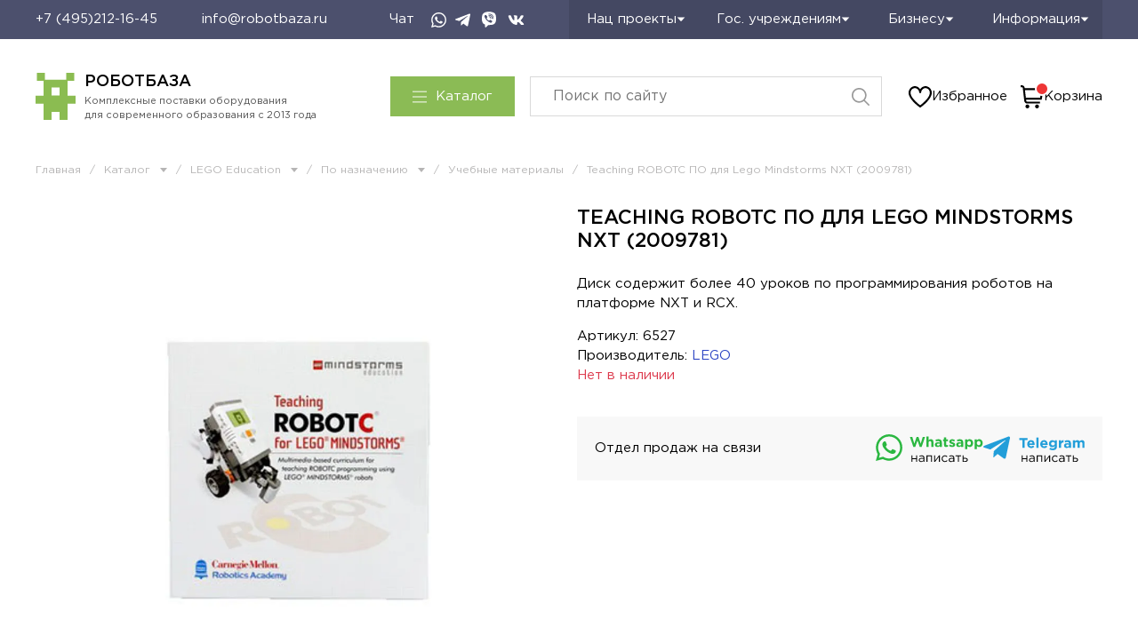

--- FILE ---
content_type: text/css
request_url: https://static.insales-cdn.com/assets/1/5212/6509660/1769635268/theme.css
body_size: 7616
content:
@charset "UTF-8";
/* line 1, _settings.scss */
:root {
  --bg: var(--draft-bg, #FFFFFF);
  --bg-is-light: var(--draft-bg-is-light, true);
  --bg-minor-shade: var(--draft-bg-minor-shade, #f7f7f7);
  --bg-minor-shade-is-light: var(--draft-bg-minor-shade-is-light, true);
  --bg-major-shade: var(--draft-bg-major-shade, #ededed);
  --bg-major-shade-is-light: var(--draft-bg-major-shade-is-light, true);
  --bg-half-shade: var(--draft-bg-half-shade, #808080);
  --bg-half-shade-is-dark: var(--draft-bg-half-shade-is-dark, true);
  --color-btn-bg: var(--draft-color-btn-bg, #8BBB55);
  --color-btn-bg-is-dark: var(--draft-color-btn-bg-is-dark, true);
  --color-btn-bg-minor-shade: var(--draft-color-btn-bg-minor-shade, #98c267);
  --color-btn-bg-minor-shade-is-dark: var(--draft-color-btn-bg-minor-shade-is-dark, true);
  --color-btn-bg-major-shade: var(--draft-color-btn-bg-major-shade, #a5ca7a);
  --color-btn-bg-major-shade-is-light: var(--draft-color-btn-bg-major-shade-is-light, true);
  --color-btn-bg-half-shade: var(--draft-color-btn-bg-half-shade, #cce1b4);
  --color-btn-bg-half-shade-is-light: var(--draft-color-btn-bg-half-shade-is-light, true);
  --color-accent-text: var(--draft-color-accent-text, #8BBB55);
  --color-accent-text-is-dark: var(--draft-color-accent-text-is-dark, true);
  --color-accent-text-minor-shade: var(--draft-color-accent-text-minor-shade, #98c267);
  --color-accent-text-minor-shade-is-dark: var(--draft-color-accent-text-minor-shade-is-dark, true);
  --color-accent-text-major-shade: var(--draft-color-accent-text-major-shade, #a5ca7a);
  --color-accent-text-major-shade-is-light: var(--draft-color-accent-text-major-shade-is-light, true);
  --color-accent-text-half-shade: var(--draft-color-accent-text-half-shade, #cce1b4);
  --color-accent-text-half-shade-is-light: var(--draft-color-accent-text-half-shade-is-light, true);
  --color-text-dark: var(--draft-color-text-dark, #000000);
  --color-text-dark-is-dark: var(--draft-color-text-dark-is-dark, true);
  --color-text-dark-minor-shade: var(--draft-color-text-dark-minor-shade, #1a1a1a);
  --color-text-dark-minor-shade-is-dark: var(--draft-color-text-dark-minor-shade-is-dark, true);
  --color-text-dark-major-shade: var(--draft-color-text-dark-major-shade, #333333);
  --color-text-dark-major-shade-is-dark: var(--draft-color-text-dark-major-shade-is-dark, true);
  --color-text-dark-half-shade: var(--draft-color-text-dark-half-shade, #808080);
  --color-text-dark-half-shade-is-dark: var(--draft-color-text-dark-half-shade-is-dark, true);
  --color-text-light: var(--draft-color-text-light, #ffffff);
  --color-text-light-is-light: var(--draft-color-text-light-is-light, true);
  --color-text-light-minor-shade: var(--draft-color-text-light-minor-shade, #f7f7f7);
  --color-text-light-minor-shade-is-light: var(--draft-color-text-light-minor-shade-is-light, true);
  --color-text-light-major-shade: var(--draft-color-text-light-major-shade, #ededed);
  --color-text-light-major-shade-is-light: var(--draft-color-text-light-major-shade-is-light, true);
  --color-text-light-half-shade: var(--draft-color-text-light-half-shade, #808080);
  --color-text-light-half-shade-is-dark: var(--draft-color-text-light-half-shade-is-dark, true);
  --icons_pack: var(--draft-icons_pack, insales-default);
  --controls-btn-border-radius: var(--draft-controls-btn-border-radius, 0px);
  --color-notice-warning: var(--draft-color-notice-warning, #fff3cd);
  --color-notice-warning-is-light: var(--draft-color-notice-warning-is-light, true);
  --color-notice-warning-minor-shade: var(--draft-color-notice-warning-minor-shade, #fff0be);
  --color-notice-warning-minor-shade-is-light: var(--draft-color-notice-warning-minor-shade-is-light, true);
  --color-notice-warning-major-shade: var(--draft-color-notice-warning-major-shade, #ffecac);
  --color-notice-warning-major-shade-is-light: var(--draft-color-notice-warning-major-shade-is-light, true);
  --color-notice-warning-half-shade: var(--draft-color-notice-warning-half-shade, #e6b000);
  --color-notice-warning-half-shade-is-dark: var(--draft-color-notice-warning-half-shade-is-dark, true);
  --color-notice-success: var(--draft-color-notice-success, #d4edda);
  --color-notice-success-is-light: var(--draft-color-notice-success-is-light, true);
  --color-notice-success-minor-shade: var(--draft-color-notice-success-minor-shade, #cae9d2);
  --color-notice-success-minor-shade-is-light: var(--draft-color-notice-success-minor-shade-is-light, true);
  --color-notice-success-major-shade: var(--draft-color-notice-success-major-shade, #bee4c7);
  --color-notice-success-major-shade-is-light: var(--draft-color-notice-success-major-shade-is-light, true);
  --color-notice-success-half-shade: var(--draft-color-notice-success-half-shade, #429e58);
  --color-notice-success-half-shade-is-dark: var(--draft-color-notice-success-half-shade-is-dark, true);
  --color-notice-error: var(--draft-color-notice-error, #f8d7da);
  --color-notice-error-is-light: var(--draft-color-notice-error-is-light, true);
  --color-notice-error-minor-shade: var(--draft-color-notice-error-minor-shade, #f6ccd0);
  --color-notice-error-minor-shade-is-light: var(--draft-color-notice-error-minor-shade-is-light, true);
  --color-notice-error-major-shade: var(--draft-color-notice-error-major-shade, #f3bcc1);
  --color-notice-error-major-shade-is-light: var(--draft-color-notice-error-major-shade-is-light, true);
  --color-notice-error-half-shade: var(--draft-color-notice-error-half-shade, #c52330);
  --color-notice-error-half-shade-is-dark: var(--draft-color-notice-error-half-shade-is-dark, true);
  --color-notice-info: var(--draft-color-notice-info, #cce5ff);
  --color-notice-info-is-light: var(--draft-color-notice-info-is-light, true);
  --color-notice-info-minor-shade: var(--draft-color-notice-info-minor-shade, #bedeff);
  --color-notice-info-minor-shade-is-light: var(--draft-color-notice-info-minor-shade-is-light, true);
  --color-notice-info-major-shade: var(--draft-color-notice-info-major-shade, #acd4ff);
  --color-notice-info-major-shade-is-light: var(--draft-color-notice-info-major-shade-is-light, true);
  --color-notice-info-half-shade: var(--draft-color-notice-info-half-shade, #006fe6);
  --color-notice-info-half-shade-is-dark: var(--draft-color-notice-info-half-shade-is-dark, true);
  --font-family: var(--draft-font-family, Roboto);
  --font-size: var(--draft-font-size, 15px);
  --font-family-heading: var(--draft-font-family-heading, "PT Root UI");
  --heading-ratio: var(--draft-heading-ratio, 1.5);
  --heading-weight: var(--draft-heading-weight, 600);
  --collection_count: var(--draft-collection_count, 30);
  --search_count: var(--draft-search_count, 100);
  --blog_size: var(--draft-blog_size, 8);
  --product_not_available: var(--draft-product_not_available, shown);
  --layout-content-max-width: var(--draft-layout-content-max-width, 1280px);
  --delta_sidebar: var(--draft-delta_sidebar, 1);
  --type_sidebar: var(--draft-type_sidebar, normal);
  --sidebar_index_show: var(--draft-sidebar_index_show, false);
  --sidebar_index_position: var(--draft-sidebar_index_position, left);
  --sidebar_collection_show: var(--draft-sidebar_collection_show, true);
  --sidebar_collection_position: var(--draft-sidebar_collection_position, left);
  --sidebar_collection_map_show: var(--draft-sidebar_collection_map_show, true);
  --sidebar_collection_map_position: var(--draft-sidebar_collection_map_position, right);
  --sidebar_collection_edu_show: var(--draft-sidebar_collection_edu_show, true);
  --sidebar_collection_edu_position: var(--draft-sidebar_collection_edu_position, left);
  --sidebar_cart_show: var(--draft-sidebar_cart_show, false);
  --sidebar_cart_position: var(--draft-sidebar_cart_position, left);
  --sidebar_product_show: var(--draft-sidebar_product_show, false);
  --sidebar_product_position: var(--draft-sidebar_product_position, left);
  --sidebar_blog_show: var(--draft-sidebar_blog_show, false);
  --sidebar_blog_position: var(--draft-sidebar_blog_position, left);
  --sidebar_article_show: var(--draft-sidebar_article_show, false);
  --sidebar_article_position: var(--draft-sidebar_article_position, left);
  --sidebar_page_show: var(--draft-sidebar_page_show, false);
  --sidebar_page_position: var(--draft-sidebar_page_position, left);
  --sidebar_compare_show: var(--draft-sidebar_compare_show, false);
  --sidebar_compare_position: var(--draft-sidebar_compare_position, left);
  --sidebar_search_show: var(--draft-sidebar_search_show, false);
  --sidebar_search_position: var(--draft-sidebar_search_position, left);
  --feedback_captcha_enabled: var(--draft-feedback_captcha_enabled, true);
  --favorite_enabled: var(--draft-favorite_enabled, true);
  --compare_enabled: var(--draft-compare_enabled, true); }

/* line 4, theme.scss */
.outside-widgets .delete-widget-link {
  display: none; }

/* line 7, theme.scss */
header {
  position: sticky;
  top: -72px;
  z-index: 3; }

@media screen and (max-width: 1200px) {
  /* line 13, theme.scss */
  header {
    top: 0; } }
/* line 17, theme.scss */
.outside-widgets .add-widget-link {
  display: none; }

/* line 21, theme.scss */
[data-fixed-panels] .delete-widget-link {
  display: none; }

/* line 24, theme.scss */
.m-modal-wrapper {
  overflow-y: auto;
  padding: 20px; }

/* line 28, theme.scss */
.button.m-button.m-modal-close {
  height: auto;
  padding: 0;
  border: none;
  background-color: transparent;
  margin-right: -10px;
  margin-top: -10px; }

@media (max-width: 768px) {
  /* line 37, theme.scss */
  [style*="--is-editor:true"] .outside-widgets {
    display: none; }

  /* line 40, theme.scss */
  .edit-widget-buttons .widget-name {
    display: none !important; }

  /* line 43, theme.scss */
  [data-fixed-panels] [data-widget-add] {
    display: none; } }
/* line 48, theme.scss */
body, input, select, button, textarea, .button {
  font-weight: 400;
  font-family: "Gotham" !important; }

/* line 49, theme.scss */
.heading {
  font-size: 22px;
  font-family: 'Gotham';
  font-weight: 500;
  text-transform: uppercase; }
  @media screen and (max-width: 480px) {
    /* line 49, theme.scss */
    .heading {
      font-size: 21px; } }

/* line 52, theme.scss */
[data-sidebar] {
  z-index: 0 !important; }

/* line 53, theme.scss */
h1, h2, h3, h4, h5, h6, .h1, .h2, .h3, .h4, .h5, .h6 {
  font-family: 'Gotham';
  font-weight: 500; }

/* line 54, theme.scss */
.button {
  text-transform: uppercase;
  font-size: .9rem;
  font-weight: 700;
  height: 47px; }

/* line 55, theme.scss */
h2, .h2 {
  font-size: 22px; }

/* line 56, theme.scss */
h3, .h3 {
  font-size: 18px; }

/* line 57, theme.scss */
.heading + div .card, .heading + div + div .card {
  border-top-width: 1px !important; }

/* line 60, theme.scss */
.card {
  border: 1px solid #EEE;
  padding: 20px;
  display: flex;
  flex-flow: column;
  align-items: flex-start;
  position: relative;
  min-height: 100%; }
  /* line 61, theme.scss */
  .card.v1 {
    display: grid;
    grid-template-columns: .3fr 1fr;
    grid-gap: 35px; }
    /* line 62, theme.scss */
    .card.v1 .info .name {
      margin-top: 0; }
    /* line 62, theme.scss */
    .card.v1 .info .desc {
      display: block;
      margin: 0 0 22px; }
    /* line 63, theme.scss */
    .card.v1 .info .control {
      grid-template-columns: 98px repeat(2, max-content);
      justify-content: flex-start; }
      /* line 63, theme.scss */
      .card.v1 .info .control [data-ui-favorites-trigger] {
        left: 22%;
        right: auto; }
      /* line 63, theme.scss */
      .card.v1 .info .control .button {
        width: auto;
        padding: 0 25px; }
        /* line 63, theme.scss */
        .card.v1 .info .control .button.link {
          display: inline-flex; }
      /* line 64, theme.scss */
      .card.v1 .info .control .add-button-text {
        display: inline-block !important;
        vertical-align: middle; }
      /* line 65, theme.scss */
      .card.v1 .info .control .kp-link:after {
        content: '';
        display: none; }
      /* line 66, theme.scss */
      .card.v1 .info .control .kp-link span {
        display: block !important; }
  /* line 70, theme.scss */
  .card.v2 {
    display: grid;
    grid-template-columns: 70px 1fr;
    grid-gap: 13px;
    align-items: center; }
    /* line 71, theme.scss */
    .card.v2 .info {
      display: flex;
      flex-flow: row;
      grid-gap: 40px;
      align-items: center; }
      /* line 71, theme.scss */
      .card.v2 .info .name-wrap {
        margin-bottom: 0;
        flex: 1; }
        /* line 71, theme.scss */
        .card.v2 .info .name-wrap [data-product-card-available] {
          display: none; }
      /* line 71, theme.scss */
      .card.v2 .info .name {
        margin-top: 0;
        margin-bottom: 10px;
        font-size: .9rem; }
      /* line 72, theme.scss */
      .card.v2 .info .prices {
        align-items: center;
        flex-flow: column;
        font-size: 16px;
        margin: 0; }
        /* line 72, theme.scss */
        .card.v2 .info .prices [data-product-card-available] {
          display: block; }
      /* line 73, theme.scss */
      .card.v2 .info .control {
        grid-template-columns: 98px 1fr 1fr 1fr;
        align-items: center; }
        /* line 73, theme.scss */
        .card.v2 .info .control [data-ui-favorites-trigger] {
          position: initial; }
        /* line 73, theme.scss */
        .card.v2 .info .control .button {
          width: auto;
          min-width: 35px;
          font-size: 0; }
          /* line 73, theme.scss */
          .card.v2 .info .control .button svg {
            display: block; }
  @media screen and (max-width: 1366px) {
    /* line 60, theme.scss */
    .card {
      padding: 12px; } }
  @media screen and (max-width: 480px) {
    /* line 60, theme.scss */
    .card {
      border-left-width: 0;
      border-top-width: 0; } }
  /* line 81, theme.scss */
  .card.with-sale-value .info .prices [data-product-card-price-from-cart] {
    color: #DC384B; }
  /* line 82, theme.scss */
  .card .image {
    width: 100%; }
    /* line 83, theme.scss */
    .card .image picture {
      width: 100%;
      display: block;
      padding-top: calc(3 / 4 * 100%);
      position: relative; }
      /* line 84, theme.scss */
      .card .image picture img {
        width: 100%;
        height: 100%;
        object-fit: contain;
        object-position: center;
        position: absolute;
        top: 0;
        left: 0; }
  /* line 87, theme.scss */
  .card .info {
    display: flex;
    flex-flow: column;
    flex: 1;
    width: 100%; }
    /* line 88, theme.scss */
    .card .info .name-wrap {
      display: flex;
      flex: 1;
      flex-flow: column;
      margin-bottom: 19px;
      max-width: 100%; }
      @media screen and (max-width: 480px) {
        /* line 88, theme.scss */
        .card .info .name-wrap {
          margin-bottom: 0; } }
    /* line 91, theme.scss */
    .card .info .name {
      font-size: 16px;
      line-height: 22px;
      height: 88px;
      overflow: hidden;
      /*margin:20px 0 14px;*/
      color: var(--color-text);
      text-decoration: none;
      transition: color .3s ease; }
      @media screen and (max-width: 480px) {
        /* line 91, theme.scss */
        .card .info .name {
          font-size: .9rem;
          line-height: 1; } }
    /* line 94, theme.scss */
    .card .info .label {
      font-size: .9rem;
      line-height: 1;
      margin-top: auto; }
      @media screen and (max-width: 480px) {
        /* line 94, theme.scss */
        .card .info .label {
          display: none; } }
      /* line 96, theme.scss */
      .card .info .label a {
        color: #2F47C4;
        text-decoration: none; }
    /* line 97, theme.scss */
    .card .info [data-product-card-available] {
      color: var(--color-accent-text);
      font-size: .9rem;
      line-height: 1;
      margin-top: 7px; }
      @media screen and (max-width: 480px) {
        /* line 97, theme.scss */
        .card .info [data-product-card-available] {
          display: none; } }
    /* line 100, theme.scss */
    .card .info .desc {
      display: none;
      font-size: .9rem; }
    /* line 101, theme.scss */
    .card .info .prices {
      display: flex;
      flex-flow: row wrap;
      align-items: flex-end;
      justify-content: space-between;
      font-size: 18px;
      font-weight: 500;
      margin: auto 0 24px;
      line-height: 1; }
      @media screen and (max-width: 480px) {
        /* line 101, theme.scss */
        .card .info .prices {
          font-size: 1rem; } }
      /* line 104, theme.scss */
      .card .info .prices [data-product-card-available] {
        display: none;
        color: var(--color-accent-text);
        font-size: 12px;
        font-weight: 400; }
      /* line 105, theme.scss */
      .card .info .prices [data-product-card-old-price] {
        color: #B6B5B5;
        font-size: 16px;
        text-decoration: line-through; }
        @media screen and (max-width: 480px) {
          /* line 105, theme.scss */
          .card .info .prices [data-product-card-old-price] {
            font-size: .8rem; } }
    /* line 109, theme.scss */
    .card .info .control {
      display: grid;
      grid-template-columns: auto 1fr 1fr;
      grid-gap: 10px;
      justify-content: space-between; }
      @media screen and (max-width: 767px) {
        /* line 109, theme.scss */
        .card .info .control {
          grid-template-columns: 78px 1fr 1fr; } }
      @media screen and (max-width: 480px) {
        /* line 109, theme.scss */
        .card .info .control {
          grid-template-columns: 1fr 1fr 35px;
          grid-gap: 0; } }
      /* line 113, theme.scss */
      .card .info .control .quantity {
        display: grid;
        grid-template-columns: repeat(3, minmax(20px, 35px)); }
        @media screen and (max-width: 480px) {
          /* line 113, theme.scss */
          .card .info .control .quantity {
            display: none; } }
        /* line 116, theme.scss */
        .card .info .control .quantity button {
          -webkit-appearence: none;
          outline: none;
          border: none;
          background-color: #eee;
          color: var(--color-text);
          display: flex;
          align-items: center;
          justify-content: center;
          padding: 0;
          margin: 0;
          border-radius: 0;
          height: 35px;
          cursor: pointer; }
        /* line 117, theme.scss */
        .card .info .control .quantity input {
          -webkit-appearence: none;
          outline: none;
          border: none;
          border-top: 1px solid #eee;
          border-bottom: 1px solid #eee;
          padding: 0;
          width: 100%;
          height: 35px;
          margin: 0;
          text-align: center;
          font-size: .9rem;
          border-radius: 0; }
      /* line 119, theme.scss */
      .card .info .control .button {
        height: 35px;
        width: 100%;
        padding: 0 3px;
        font-weight: 400; }
        /* line 120, theme.scss */
        .card .info .control .button.is-blue {
          background-color: #4C506D;
          font-weight: 400;
          grid-column: 1/-1;
          border-color: #4C506D; }
          /* line 121, theme.scss */
          .card .info .control .button.is-blue:hover {
            background-color: var(--color-btn-bg);
            border-color: var(--color-btn-bg); }
        /* line 123, theme.scss */
        .card .info .control .button.link {
          background-color: #E7A139;
          color: #fff;
          margin-top: 0 !important; }
        /* line 124, theme.scss */
        .card .info .control .button.kp-link span {
          display: none; }
        /* line 125, theme.scss */
        .card .info .control .button.kp-link:after {
          content: 'КП';
          line-height: 1;
          font-size: 14px; }
        /* line 127, theme.scss */
        .card .info .control .button .add-button-text {
          display: none; }
      /* line 129, theme.scss */
      .card .info .control [data-ui-favorites-trigger] {
        position: absolute;
        top: 20px;
        right: 20px;
        color: #B6B5B5; }
        @media screen and (max-width: 767px) {
          /* line 129, theme.scss */
          .card .info .control [data-ui-favorites-trigger] {
            top: 15px;
            right: 15px; } }
        @media screen and (max-width: 480px) {
          /* line 129, theme.scss */
          .card .info .control [data-ui-favorites-trigger] {
            position: initial;
            height: 35px;
            display: flex;
            align-items: center;
            justify-content: center; } }
        /* line 132, theme.scss */
        .card .info .control [data-ui-favorites-trigger].favorites-added {
          color: #EE3636; }
          /* line 132, theme.scss */
          .card .info .control [data-ui-favorites-trigger].favorites-added svg g {
            fill: #EE3636; }
        /* line 133, theme.scss */
        .card .info .control [data-ui-favorites-trigger] svg {
          overflow: visible; }
          /* line 133, theme.scss */
          .card .info .control [data-ui-favorites-trigger] svg g {
            fill: rgba(255, 255, 255, 0.6);
            stroke-width: 1.5px; }
        /* line 134, theme.scss */
        .card .info .control [data-ui-favorites-trigger] svg {
          display: block; }

@media screen and (max-width: 1150px) {
  /* line 140, theme.scss */
  .page_layout > aside {
    grid-column-start: auto;
    grid-column-end: auto; }

  /* line 144, theme.scss */
  .page_layout > main {
    grid-column-start: auto;
    grid-column-end: auto; } }
/* line 150, theme.scss */
.not-available [data-product-card-available] {
  color: #DC384B !important; }

@media screen and (max-width: 768px) {
  /* line 151, theme.scss */
  header .menu {
    overflow: hidden; } }

/* line 156, theme.scss */
.page_layout_section_top {
  grid-template-areas: "header header header header" "section-top section-top section-top section-top" ". sidebar main ." "section-bottom section-bottom section-bottom section-bottom" "footer footer footer footer";
  grid-template-rows: minmax(auto, max-content) minmax(auto, max-content) auto minmax(auto, max-content) minmax(auto, max-content); }
  @media screen and (max-width: 1150px) {
    /* line 156, theme.scss */
    .page_layout_section_top {
      grid-template-areas: "header" "section-top" "sidebar" "main" "section-bottom" "footer";
      grid-template-rows: minmax(auto, max-content) minmax(auto, max-content) auto minmax(auto, max-content) minmax(auto, max-content);
      grid-template-columns: 100%; }
      /* line 158, theme.scss */
      .page_layout_section_top .layout {
        padding-left: var(--layout-side-padding) !important;
        padding-right: var(--layout-side-padding) !important; } }

/* line 164, theme.scss */
.page_section_bottom {
  grid-area: section-bottom;
  grid-column: 1/-1; }

@media screen and (min-width: 1151px) {
  /* line 165, theme.scss */
  [data-sidebar] {
    transform: translateX(0); } }

@media screen and (max-width: 1150px) {
  /* line 171, theme.scss */
  .b24-widget-button-visible {
    display: none; }

  /* line 172, theme.scss */
  [data-sidebar] {
    position: fixed !important;
    top: 0 !important;
    left: 0;
    width: 100%;
    max-width: 323px;
    overflow: hidden;
    padding: 20px 25px 20px 20px;
    background-color: #fff;
    z-index: 3 !important;
    transform: translateX(-100%);
    transition: transform .3s ease; }
    /* line 173, theme.scss */
    [data-sidebar].active {
      transform: translateX(0); }
    /* line 174, theme.scss */
    [data-sidebar] .layout {
      padding: 0 !important; } }
/* line 178, theme.scss */
.m-modal {
  widtH: auto;
  box-shadow: none;
  border-radius: 0; }

/* line 179, theme.scss */
.m-modal-close:after {
  font-size: 18px; }

/* line 180, theme.scss */
.button.m-button.m-modal-close {
  height: auto;
  padding: 0;
  border: none;
  background-color: transparent; }

/* line 186, theme.scss */
.m-modal--checkout .m-modal-wrapper {
  display: grid;
  grid-template-columns: 279px 1fr;
  width: 972px;
  max-width: 100vw;
  background-color: var(--bg);
  padding: 0;
  position: relative; }
  /* line 187, theme.scss */
  .m-modal--checkout .m-modal-wrapper:before {
    content: '';
    background-color: #4C506D; }
    @media screen and (max-width: 767px) {
      /* line 187, theme.scss */
      .m-modal--checkout .m-modal-wrapper:before {
        display: none; } }
  /* line 190, theme.scss */
  .m-modal--checkout .m-modal-wrapper:after {
    content: '';
    position: absolute;
    bottom: 8px;
    left: 20px;
    background: url("https://cdn1-img.robotbaza.ru/files/1/7110/23149510/original/robot1.png") left bottom no-repeat;
    background-size: contain;
    width: 318px;
    height: 318px; }
    @media screen and (max-width: 1150px) {
      /* line 190, theme.scss */
      .m-modal--checkout .m-modal-wrapper:after {
        width: 260px;
        height: 260px; } }
    @media screen and (max-width: 767px) {
      /* line 190, theme.scss */
      .m-modal--checkout .m-modal-wrapper:after {
        display: none; } }
  @media screen and (max-width: 1150px) {
    /* line 186, theme.scss */
    .m-modal--checkout .m-modal-wrapper {
      grid-template-columns: 230px 1fr; } }
  @media screen and (max-width: 767px) {
    /* line 186, theme.scss */
    .m-modal--checkout .m-modal-wrapper {
      grid-template-columns: 100%;
      max-width: 100%;
      overflow: hidden; } }
  /* line 197, theme.scss */
  .m-modal--checkout .m-modal-wrapper #quick_checkout_form {
    display: grid;
    grid-template-columns: repeat(2, 1fr);
    grid-gap: 20px 18px;
    padding: 45px 55px 45px 60px; }
    @media screen and (max-width: 1150px) {
      /* line 197, theme.scss */
      .m-modal--checkout .m-modal-wrapper #quick_checkout_form {
        grid-template-columns: 1fr;
        padding: 20px var(--layout-side-padding-mobile); } }
    /* line 200, theme.scss */
    .m-modal--checkout .m-modal-wrapper #quick_checkout_form .m-modal-errors {
      grid-column: 1/-1;
      order: 2;
      margin: 0; }
    /* line 201, theme.scss */
    .m-modal--checkout .m-modal-wrapper #quick_checkout_form .m-modal-footer {
      grid-column: 1/-1; }
      /* line 202, theme.scss */
      .m-modal--checkout .m-modal-wrapper #quick_checkout_form .m-modal-footer .m-modal-button {
        width: 100%;
        height: 57px;
        width: 100%;
        text-transform: uppercase;
        background-color: #E7A139;
        border: none;
        font-weight: 500;
        font-size: 16px;
        margin: 0; }
    /* line 204, theme.scss */
    .m-modal--checkout .m-modal-wrapper #quick_checkout_form .m-modal-heading {
      grid-column: 1/-1;
      margin: 0;
      text-align: left;
      font-size: 22px;
      font-weight: 500;
      display: flex;
      flex-flow: row wrap;
      align-items: center; }
      /* line 205, theme.scss */
      .m-modal--checkout .m-modal-wrapper #quick_checkout_form .m-modal-heading:before {
        content: '';
        display: inline-block;
        width: 30px;
        height: 30px;
        margin-right: 15px;
        background: url("https://cdn1-img.robotbaza.ru/files/1/2871/23677751/original/checkk.svg") center no-repeat;
        background-size: contain; }
      /* line 207, theme.scss */
      .m-modal--checkout .m-modal-wrapper #quick_checkout_form .m-modal-heading p {
        width: 100%;
        margin: 20px 0 0;
        font-weight: 400;
        font-size: 16px; }
    /* line 209, theme.scss */
    .m-modal--checkout .m-modal-wrapper #quick_checkout_form .m-modal-msg {
      max-width: 439px; }
      /* line 210, theme.scss */
      .m-modal--checkout .m-modal-wrapper #quick_checkout_form .m-modal-msg:before {
        content: '';
        width: 30px;
        height: 30px;
        margin: 0 auto 20px;
        background: url("https://cdn1-img.robotbaza.ru/files/1/2871/23677751/original/checkk.svg") center no-repeat;
        background-size: contain;
        display: block; }
    /* line 212, theme.scss */
    .m-modal--checkout .m-modal-wrapper #quick_checkout_form .m-input {
      margin: 0; }
      /* line 213, theme.scss */
      .m-modal--checkout .m-modal-wrapper #quick_checkout_form .m-input:not(.m-input--required) {
        grid-column: 1/-1; }
      /* line 215, theme.scss */
      .m-modal--checkout .m-modal-wrapper #quick_checkout_form .m-input-label {
        color: #B6B5B5;
        font-size: 14px; }
      /* line 216, theme.scss */
      .m-modal--checkout .m-modal-wrapper #quick_checkout_form .m-input--checkbox {
        order: 1;
        grid-column: 1/-1; }
        /* line 217, theme.scss */
        .m-modal--checkout .m-modal-wrapper #quick_checkout_form .m-input--checkbox .m-input-caption {
          width: 100%;
          flex: none; }
      /* line 219, theme.scss */
      .m-modal--checkout .m-modal-wrapper #quick_checkout_form .m-input-field {
        border: 1px solid #eee;
        padding: 0 20px;
        font-size: 14px;
        height: 47px;
        box-shadow: none !important;
        margin: 0; }
        /* line 220, theme.scss */
        .m-modal--checkout .m-modal-wrapper #quick_checkout_form .m-input-field[type="file"] {
          height: auto;
          padding: 0;
          border: none !important; }

/* line 226, theme.scss */
.co-title--h1 {
  font-size: 22px;
  font-weight: 500;
  text-transform: uppercase; }

/* line 227, theme.scss */
.co-title--h2 {
  font-size: 18px;
  font-weight: 500; }

/* line 228, theme.scss */
.co-input-title {
  font-size: 1rem; }

/* line 229, theme.scss */
.co-price--current {
  font-weight: 500;
  font-size: 1rem; }

/* line 230, theme.scss */
.co-sidebar {
  box-shadow: none;
  border-left: 1px solid #eee; }

@media screen and (max-width: 768px) {
  /* line 232, theme.scss */
  .co-sidebar {
    border-left: none; } }
/* line 234, theme.scss */
.co-input-label:not(.co-title--h2) {
  font-size: 14px;
  font-weight: 400; }

/* line 235, theme.scss */
.co-input-description {
  font-size: 14px;
  color: #B6B5B5;
  line-height: 140%; }

/* line 236, theme.scss */
.co-input-field, .m-input-field {
  height: 47px;
  font-size: 14px;
  border: 1px solid #eee !important;
  padding: 0 20px;
  box-shadow: none !important;
  outline: none !important; }
  @media screen and (max-width: 767px) {
    /* line 236, theme.scss */
    .co-input-field, .m-input-field {
      font-size: 16px !important; } }

/* line 242, theme.scss */
.co-toggable_field-input--checkbox input + span, .m-input--checkbox input[type="checkbox"] {
  border: 1px solid #eee;
  min-width: 20px;
  width: 20px;
  height: 20px;
  border-radius: 0;
  box-shadow: none; }

/* line 243, theme.scss */
.m-input--checkbox [type="checkbox"] + span {
  min-width: 20px;
  width: 20px;
  height: 20px;
  border-color: #eee; }

/* line 244, theme.scss */
.co-toggable_field--bordered {
  border: none !important; }

/* line 245, theme.scss */
.co-tabs-controls--customer .co-tabs-node {
  font-size: 14px;
  height: 40px;
  border: 1px solid #eee;
  background-color: var(--color-btn-color) !important;
  color: var(--color-text); }
  /* line 246, theme.scss */
  .co-tabs-controls--customer .co-tabs-node:hover:not(.co-tabs-controls--customer .co-tabs-node--active) {
    color: var(--color-text); }
  /* line 247, theme.scss */
  .co-tabs-controls--customer .co-tabs-node--active {
    background-color: var(--color-btn-bg) !important;
    border-color: var(--color-btn-bg);
    color: var(--color-btn-color); }

/* line 249, theme.scss */
.co-delivery_method-list.co-checkout-block {
  display: grid;
  grid-template-columns: 1fr; }
  /* line 250, theme.scss */
  .co-delivery_method-list.co-checkout-block .co-tabs-content .radio > span, .co-delivery_method-list.co-checkout-block .co-input--radio > span, .co-delivery_method-list.co-checkout-block .co-toggable_field-input--checkbox > span, .co-delivery_method-list.co-checkout-block .co-toggable_field-input--radio > span {
    color: var(--color-text); }
  /* line 251, theme.scss */
  .co-delivery_method-list.co-checkout-block div.co-input-select:after {
    right: 5px;
    top: 17px;
    font-size: 10px; }
  /* line 252, theme.scss */
  .co-delivery_method-list.co-checkout-block .payment_variants {
    order: 1;
    margin-top: 2rem; }

/* line 254, theme.scss */
#checkout_buyer_fields {
  display: none; }

/* line 255, theme.scss */
.breadcrumbs.checkout {
  display: flex;
  flex-flow: row wrap;
  align-items: flex-start;
  font-size: 12px;
  color: #B6B5B5; }
  /* line 256, theme.scss */
  .breadcrumbs.checkout a {
    text-decoration: none;
    color: inherit;
    transition: color .2s ease; }
    /* line 257, theme.scss */
    .breadcrumbs.checkout a:hover {
      color: var(--color-accent-text); }
      /* line 257, theme.scss */
      .breadcrumbs.checkout a:hover + meta + svg {
        color: var(--color-accent-text); }
  /* line 259, theme.scss */
  .breadcrumbs.checkout .breadcrumb {
    margin-left: 10px;
    margin-right: 10px;
    display: flex;
    align-items: center;
    position: relative; }
    /* line 260, theme.scss */
    .breadcrumbs.checkout .breadcrumb.active {
      color: var(--color-accent-text); }
      /* line 260, theme.scss */
      .breadcrumbs.checkout .breadcrumb.active svg {
        transform: rotateZ(180deg); }
      /* line 260, theme.scss */
      .breadcrumbs.checkout .breadcrumb.active .breadcrumb-dropdown {
        display: flex; }
    /* line 261, theme.scss */
    .breadcrumbs.checkout .breadcrumb:first-child {
      margin-left: 0; }
    /* line 263, theme.scss */
    .breadcrumbs.checkout .breadcrumb svg {
      margin-left: 7px;
      transition: transform .2s ease; }
    /* line 264, theme.scss */
    .breadcrumbs.checkout .breadcrumb .breadcrumb-dropdown {
      position: absolute;
      top: 100%;
      left: 50%;
      transform: translateX(-50%);
      padding: 21px 16px 10px;
      z-index: 1;
      display: none;
      flex-flow: column;
      align-items: flex-start;
      grid-gap: 9px;
      width: 210px;
      list-style-type: none; }
      /* line 265, theme.scss */
      .breadcrumbs.checkout .breadcrumb .breadcrumb-dropdown a {
        color: var(--color-text); }
        /* line 266, theme.scss */
        .breadcrumbs.checkout .breadcrumb .breadcrumb-dropdown a:hover {
          text-decoration: underline; }
      /* line 268, theme.scss */
      .breadcrumbs.checkout .breadcrumb .breadcrumb-dropdown:before {
        content: '';
        position: absolute;
        top: 11px;
        left: 0;
        right: 0;
        bottom: 0;
        background-color: var(--bg);
        z-index: -1;
        box-shadow: 0px 2px 15px rgba(0, 0, 0, 0.12); }

/* line 273, theme.scss */
[for="22459718client_messenger_subscription"] {
  display: none; }

/* line 277, theme.scss */
.widget-type_slider-nav .menu-wrap div > ul.active:not(.splide__pagination) {
  min-height: 606px; }

/* line 281, theme.scss */
.widget-type_header .layout__content .menu .header-menu-subcollections > ul.active {
  min-height: 420px; }

@media screen and (max-width: 480px) {
  /* line 286, theme.scss */
  .catalog .heading {
    padding: 0 10px; } }
/* line 290, theme.scss */
.page_layout {
  width: 100%; }

@media screen and (max-width: 1024px) {
  /* line 294, theme.scss */
  .page_layout_section_top .widget-type_topbar {
    padding-left: 0 !important; } }

/* line 300, theme.scss */
.widget-type_widget_v4_product_8_19ad6df3a144e25347000a1a84b36260 .layout__content {
  display: grid; }
/* line 303, theme.scss */
.widget-type_widget_v4_product_8_19ad6df3a144e25347000a1a84b36260 .layout__content > a {
  order: -1; }

/* line 308, theme.scss */
.add-cart-counter__btn-label {
  font-size: 0px; }

@media screen and (min-width: 1124px) {
  /* line 313, theme.scss */
  .widget-type_slider-nav .menu-wrap {
    grid-template-columns: 455px calc(100% - 455px); }

  /* line 317, theme.scss */
  .widget-type_header .layout__content .menu {
    grid-template-columns: 455px 1fr; } }
/* line 323, theme.scss */
.widget-type_header .layout__content {
  grid-template-columns: 1fr 1.5fr 0.5fr !important; }

/* line 327, theme.scss */
.widget-type_header .layout__content .logo {
  text-decoration: none; }

/* line 331, theme.scss */
.logo-text {
  display: flex;
  align-items: center; }

/* line 336, theme.scss */
.logo-text > div > .robotbaza {
  color: black;
  font-size: 18px;
  font-family: 'Gotham';
  font-weight: 500;
  margin-bottom: 0px; }

/* line 343, theme.scss */
.logo-text > div > p {
  font-size: 11px;
  color: #4e4e4e;
  margin: 0 !important; }

/* line 349, theme.scss */
.widget-type_header .layout__content .menu .header-menu-subcollections {
  min-height: 100% !important; }

/* line 353, theme.scss */
.widget-type_header .layout__content .logo img {
  width: 45px;
  height: 55px;
  margin-right: 10px; }

/* line 359, theme.scss */
.widget-type_header .layout__content .menu.active {
  min-height: 435px !important;
  background: white !important; }

@media screen and (max-width: 770px) {
  /* line 367, theme.scss */
  .widget-type_header .layout__content {
    grid-template-columns: 2fr 1fr 0fr !important; }

  /* line 371, theme.scss */
  .logo-text > div > p {
    font-size: 6px !important; }

  /* line 375, theme.scss */
  .logo-text > div > .robotbaza {
    font-size: 14px !important; } }
@media screen and (max-width: 1224px) {
  /* line 381, theme.scss */
  .logo-text > div > p {
    font-size: 8px; }

  /* line 385, theme.scss */
  .logo-text > div > .robotbaza {
    font-size: 16px; }

  /* line 389, theme.scss */
  .widget-type_header .layout__content .logo img {
    width: 30px;
    height: 40px; } }
/*#m-robototechnika, #m-tsifrovye-laboratorii {
  &.active {
		display: -ms-grid;
    display: grid;
    -ms-grid-columns: 1fr 1fr 1fr;
    grid-template-columns: 1fr 1fr 1fr;
	}

}*/
/* line 406, theme.scss */
.break-column {
  break-after: column;
  display: block;
  break-inside: avoid; }
